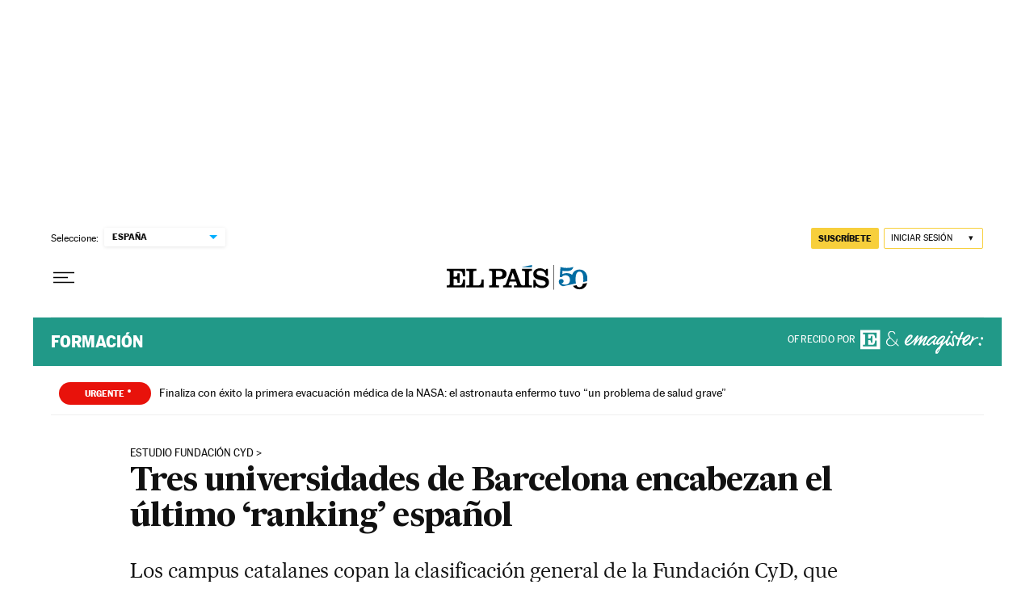

--- FILE ---
content_type: application/javascript; charset=utf-8
request_url: https://fundingchoicesmessages.google.com/f/AGSKWxU8ylWjtiuB4GyhC3njARGRAbgTdAJRJMKli1Ho_R_2tTyJfIlfvK4zCcTbbNMIqtQO8y51WiG9sizE1tXJgTSAUwTlS4z7745kNz9YA9RMvakpj415nrJciM8tizycGW9ODMtyjrDoJ_gLnLA6qF8Iougvoz-_sq2opJAofemPy-fBkeUQibMdaxmO/_/eshopoffer./generateAds./inlinetextads?/advertisementrotation./pilot_ad.
body_size: -1292
content:
window['43293364-f033-4089-abbb-de9f8b7ff4f8'] = true;

--- FILE ---
content_type: image/svg+xml
request_url: https://static.elpais.com/dist/resources/images/sections/formacion/ep_emagister_black.svg
body_size: 7871
content:
<svg width="117" height="23" viewBox="0 0 117 23" fill="none" xmlns="http://www.w3.org/2000/svg">
<path fill-rule="evenodd" clip-rule="evenodd" d="M86.4828 3.25862C86.9483 3.25862 87.4138 2.74138 87.7759 2.27586C87.8793 2.17241 87.8793 2.01724 87.8793 1.91379C87.8793 1.7069 87.8276 1.5 87.6207 1.24138C87.4655 1.08621 87.1035 0.982758 86.7931 0.982758C86.3793 0.982758 86.0173 1.08621 85.8104 1.2931C85.6035 1.5 85.5518 1.86207 85.5518 2.12069C85.5518 2.32759 85.6035 2.58621 85.7069 2.7931C85.8104 3 86.1207 3.25862 86.4828 3.25862ZM114.414 12.7759C114.301 12.7116 114.199 12.6324 114.097 12.5537C113.871 12.379 113.649 12.2069 113.328 12.2069C112.914 12.2069 112.655 12.7241 112.552 13.0862C112.522 13.2071 112.496 13.3059 112.474 13.3878L112.474 13.388L112.474 13.3885L112.474 13.3886L112.474 13.3889C112.422 13.5866 112.397 13.6855 112.397 13.7586C112.397 13.9282 112.508 14.0311 112.657 14.1694C112.736 14.2419 112.825 14.3242 112.914 14.431L112.935 14.46L112.956 14.4878C113.091 14.6741 113.215 14.8448 113.638 14.8448C113.919 14.8448 114.115 14.7599 114.419 14.6286L114.517 14.5862C114.672 14.4828 114.724 13.9138 114.724 13.8621C114.724 13.4483 114.569 12.8793 114.414 12.7759ZM115.5 6.56896C115.707 6.56896 115.862 6.62069 116.276 6.93103C116.483 7.08621 116.741 7.34483 116.69 7.55172C116.69 7.65517 116.638 8.12069 116.586 8.27586C116.379 9 115.966 9.2069 115.862 9.2069C115.707 9.2069 115.397 9.10345 115.241 9.05172C114.776 8.94827 114.414 8.68965 114.414 8.27586C114.414 7.70331 114.583 7.4406 114.713 7.2383C114.759 7.16647 114.801 7.10225 114.828 7.03448C115.035 6.56896 115.086 6.56896 115.5 6.56896ZM112.345 7.13793C111.983 6.72414 111.414 6.56896 110.897 6.56896C110.845 6.56896 110.69 6.56896 110.638 6.62069C109.914 6.87931 108.931 7.39655 107.845 8.22414C107.741 8.32759 107.638 8.37931 107.586 8.37931H107.535C107.483 8.37931 107.483 8.37931 107.483 8.32759C107.483 8.27586 107.483 8.22414 107.586 8.01724C107.69 7.75862 107.741 7.5 107.69 7.18965C107.69 6.87931 107.586 6.56896 107.379 6.2069C107.328 6.10345 107.017 6 106.707 6C106.241 6 105.931 6.25862 105.931 6.41379C105.931 6.49138 105.983 6.56896 106.035 6.64655C106.086 6.72414 106.138 6.80172 106.138 6.87931C106.138 6.93103 106.138 7.03448 106.086 7.18965C105.931 7.91379 105.776 8.58621 105.517 9.2069C105.259 9.93103 104.897 10.3966 104.638 10.6552C103.5 11.7414 102.776 12.4138 101.379 13.1379C100.448 13.6034 100.19 13.7069 99.8276 13.7069H99.6207C99.4655 13.7069 99.3104 13.7069 99.1552 13.5517C98.8067 13.0725 98.8251 12.7033 98.8396 12.4134C98.8423 12.3591 98.8449 12.3076 98.8449 12.2586C98.8449 12.2252 98.9096 12.1703 98.9833 12.1076L98.9833 12.1076L98.9833 12.1076L98.9834 12.1075L98.9836 12.1074C99.0239 12.0731 99.0669 12.0365 99.1035 12C100.81 11.069 102.103 9.93103 103.5 8.37931C103.535 8.33698 103.57 8.29657 103.603 8.2573L103.603 8.25686L103.603 8.25671C103.814 8.00835 103.987 7.80534 104.121 7.44828C104.379 6.98276 104.586 6.51724 104.586 6.05172C104.586 5.27586 104.172 4.91379 103.966 4.81034C103.552 4.65517 103.293 4.60345 102.724 4.60345C102.052 4.60345 101.535 4.81034 101.121 5.12069C101.095 5.12069 101.082 5.13362 101.069 5.14655C101.056 5.15948 101.043 5.17241 101.017 5.17241C101.017 5.17241 100.966 5.17241 100.966 5.22414C100.399 5.60207 99.7742 6.0567 99.3492 6.3662C99.0761 6.56499 98.8853 6.70391 98.8449 6.72414C98.1724 7.13793 97.0345 7.55172 96.1552 7.7069C95.9483 7.75862 95.6897 7.75862 95.638 7.75862C95.5862 7.75862 95.5345 7.75862 95.5345 7.7069C95.5345 7.65517 95.7931 6.87931 96 6.46552C96.192 6.04961 96.4186 5.6337 96.6477 5.21321C97.1593 4.27403 97.6835 3.31197 97.8621 2.27586V2.06896C97.8621 2.03448 97.8161 2 97.7701 1.96552C97.7472 1.94827 97.7242 1.93103 97.7069 1.91379C97.4483 1.81034 97.138 1.75862 96.9311 1.75862C96.8381 1.75862 96.7764 1.77952 96.7085 1.80253C96.6254 1.83072 96.533 1.86207 96.3621 1.86207C96.2587 1.86207 96.2587 1.86207 96.1552 2.12069C95.4828 3.56896 94.9138 5.06896 94.4483 6.31034C94.2931 6.72414 94.1897 7.03448 94.138 7.24138C94.0862 7.39655 93.9828 7.5 93.7759 7.5C93.4138 7.5 92.7931 7.34483 92.4311 7.03448C92.313 6.91638 92.1649 6.64848 92.0097 6.36758L92.0097 6.36753L92.0096 6.36747L92.0096 6.36741L92.0096 6.36736L92.0095 6.3673L92.0094 6.36708C91.9608 6.27907 91.9114 6.18979 91.8621 6.10345C91.8104 5.94829 91.7069 5.79312 91.6035 5.63796L91.6035 5.63793L91.5518 5.58621C91.138 5.17241 90.6724 4.91379 89.638 4.91379C89.2759 4.91379 88.4483 5.27586 87.8276 6.15517C87.3621 6.87931 87.1035 8.01724 87.1035 8.53448C87.1035 8.94828 87.4655 11.8966 87.7242 13.1897C87.8276 13.6552 87.8276 13.7069 87.8276 13.8103C87.8276 13.9138 87.7242 13.9655 87.6207 13.9655C87.5173 13.9655 87.4138 13.9138 87.2069 13.7586C86.837 13.4223 86.5983 13.0205 86.3628 12.6241L86.3628 12.624C86.2361 12.4107 86.1103 12.199 85.9655 12C85.8377 11.8082 85.8086 11.7744 85.7684 11.7278C85.7436 11.699 85.7145 11.6652 85.6552 11.5862C85.5518 11.4828 85.3449 11.3276 85.138 11.3276C85.0345 11.3276 84.8793 11.3793 84.7759 11.5345V11.5862L84.6724 11.6897C84.5206 11.8829 84.3652 12.1018 84.2109 12.3191C83.787 12.9161 83.3724 13.5 83.069 13.5C82.7069 13.5 82.7069 13.0345 82.7069 12.8793C82.7069 12.569 82.8621 11.8448 83.1724 10.9655C83.4311 10.2414 84 8.89655 84.3621 8.17241C84.5366 7.80404 84.762 7.50834 84.9755 7.2281L84.9756 7.22808L84.9756 7.22805C85.3318 6.76069 85.6552 6.33635 85.6552 5.68965C85.6552 5.53448 85.6035 5.43103 85.5 5.37931C85.3449 5.27586 85.0862 5.22414 84.8793 5.22414C84.5173 5.22414 84.0518 5.32759 83.8966 5.74138C83.7915 5.95163 83.6949 6.16188 83.5999 6.36865L83.5998 6.36886L83.5998 6.36891L83.5998 6.36897L83.5997 6.36902L83.5997 6.36908C83.4611 6.67085 83.3259 6.96522 83.1724 7.24138C83.1474 7.28647 83.1175 7.34224 83.0826 7.40732L83.0826 7.40735C82.7572 8.01418 81.9977 9.43061 80.6897 10.5517C80.2228 10.9486 79.8402 11.3138 79.4658 11.6712L79.4658 11.6713C79.0106 12.1058 78.5676 12.5287 78 12.9828C77.9483 12.9828 77.8966 12.9828 77.8966 12.8793C77.8966 12.6724 78.4138 11.2759 80.4828 7.60345C80.638 7.34483 80.638 7.13793 80.638 6.82759C80.638 6.56896 80.5862 6.36207 80.4311 6.15517C80.0173 5.58621 79.2414 5.32759 78.3621 5.32759C78.2587 5.32759 76.6552 5.48276 74.5345 7.81034C73.8104 8.58621 72.8276 9.87931 72.569 10.3448C72.2069 11.069 71.9483 11.6379 71.8966 11.7931C71.6897 12.2069 71.3276 12.6724 71.0173 12.6724C70.8621 12.6724 70.7587 12.569 70.6552 12.3621C69.9931 11.0851 71.8824 8.68379 72.883 7.41197C72.9767 7.29286 73.0627 7.18365 73.138 7.08621C73.1897 7.03448 73.2414 6.93103 73.2414 6.87931C73.2414 6.85733 73.2414 6.84469 73.2374 6.83345C73.2321 6.81824 73.2194 6.8056 73.1897 6.77586C73.0345 6.51724 72.7242 6.51724 72.6207 6.51724C72.4138 6.51724 72.2069 6.36207 72.1552 6.15517C72.1035 6.05172 71.9483 5.84483 71.8449 5.74138C71.4828 5.37931 71.069 5.17241 70.6035 5.17241C70.4483 5.17241 70.2931 5.17241 70.138 5.22414C68.9483 5.53448 67.9138 6.05172 66.9311 6.77586C66.3104 7.18965 65.2242 8.01724 64.0345 9.72414C63.3621 10.7069 63.1035 11.3793 62.9483 11.7931C62.8449 12.3621 61.7069 13.2414 61.1897 13.2414C61.0862 13.2414 61.0345 13.2414 60.9828 13.1897C60.7242 12.9828 60.8793 12.4138 61.0862 11.8448C61.3383 11.2007 61.8026 10.405 62.274 9.59717C62.6732 8.91299 63.0775 8.22015 63.3621 7.60345C63.6926 7.05266 63.7102 6.89288 63.7297 6.71699C63.7376 6.64512 63.7459 6.57055 63.7759 6.46552C63.8276 6.25862 63.8276 6.10345 63.7242 5.94828C63.6724 5.84483 63.3104 5.74138 63.1035 5.68965C63.0619 5.6758 63.024 5.66194 62.9889 5.64907C62.8929 5.61392 62.8171 5.58621 62.7414 5.58621H62.5862C62.4828 5.58621 62.2759 5.68965 62.2242 5.74138C61.0345 6.62069 59.6897 7.91379 58.138 9.82759C58.0862 9.93103 58.0345 9.93103 57.9828 9.93103C57.9311 9.93103 57.9311 9.77586 57.9828 9.62069C58.0862 9.33639 58.2025 9.01336 58.3188 8.6903L58.319 8.6898L58.319 8.68963C58.4354 8.36636 58.5518 8.0431 58.6552 7.75862C58.6933 7.6444 58.8154 7.41809 58.8979 7.26532L58.8979 7.26528L58.8979 7.26526L58.8979 7.26523L58.898 7.26516C58.9275 7.21046 58.9519 7.16521 58.9656 7.13793C59.2759 6.72414 59.4311 6.2069 59.4311 5.68965C59.4311 5.48276 59.1724 5.27586 58.8621 5.17241C58.7587 5.12069 58.6552 5.12069 58.5518 5.12069C58.3966 5.12069 58.1897 5.17241 58.0345 5.32759C56.6897 6.51724 55.0345 8.27586 53.7414 9.87931C53.6897 9.98276 53.5862 10.0345 53.5862 10.0345C53.5345 10.0345 53.5345 9.93103 53.638 9.77586C53.8406 9.24395 54.1673 8.46397 54.4783 7.7214L54.4783 7.72138C54.8024 6.94756 55.1094 6.21435 55.2414 5.84483C55.3449 5.58621 55.1897 5.37931 54.9828 5.22414C54.8276 5.12069 54.6724 5.12069 54.5173 5.12069C54.4656 5.12069 54.4009 5.09483 54.3362 5.06896C54.2716 5.0431 54.2069 5.01724 54.1552 5.01724H54.0518C53.9331 5.04691 53.8825 5.12761 53.8121 5.23985C53.7598 5.3233 53.6965 5.42419 53.5862 5.53448C53.3118 5.86033 52.9777 6.28994 52.5967 6.77997L52.5966 6.78L52.5966 6.78C50.679 9.24586 47.5718 13.2414 44.8966 13.2414H44.6897C44.5345 13.2414 44.3793 13.2414 44.2242 13.1379C44.0173 13.0345 43.8104 12.8793 43.8104 12.569C43.8104 12.5172 43.8104 12.4655 43.9138 12.4138C45.6207 11.4828 47.1724 9.77586 48.569 8.22414C48.6045 8.18159 48.6389 8.14099 48.6724 8.10153L48.6725 8.10153C48.8834 7.85317 49.0558 7.65017 49.1897 7.2931C49.4483 6.82759 49.6552 6.36207 49.6552 5.89655C49.6552 5.12069 49.2414 4.75862 49.0345 4.65517C48.6207 4.5 48.3621 4.44827 47.7931 4.44827C46.8104 4.44827 45.9828 4.96552 45.6207 5.32759C44.069 6.93103 42.7242 8.63793 42.1552 10.6552C42.0518 10.9138 42.0518 11.1207 42.0518 11.3276C42.0518 11.6897 42.1552 12.4655 42.3104 12.8276C42.5173 13.5 43.2414 14.6897 44.8449 14.6897C47.1724 14.6897 50.2242 11.6897 51.7242 9.67241C51.8276 9.51724 51.9311 9.46552 52.0345 9.46552C52.0862 9.46552 52.138 9.51724 52.0862 9.67241C51.9051 10.1435 51.7048 10.6019 51.5034 11.0631L51.5034 11.0631L51.5033 11.0632L51.5033 11.0632L51.5033 11.0632L51.5033 11.0632L51.5033 11.0632L51.5033 11.0633C51.1296 11.9187 50.7516 12.7841 50.4828 13.7586C50.3276 14.2241 50.7931 14.6379 51.2069 14.6379C51.4138 14.6379 51.6207 14.5345 51.7759 14.3276C52.7587 12.569 55.9138 8.84483 56.8966 8.22414C56.9483 8.22414 56.9483 8.32759 56.8966 8.43103C56.5862 9.2069 56.2759 10.0345 56.0173 10.8103C55.9397 11.0431 55.8621 11.2629 55.7845 11.4828C55.7069 11.7026 55.6293 11.9224 55.5518 12.1552C55.4947 12.3264 55.3957 12.5605 55.2907 12.8088L55.2906 12.8088L55.2906 12.8088L55.2906 12.8088C55.1101 13.2356 54.912 13.7039 54.8793 13.9655C54.8793 14.1034 54.9713 14.1954 55.0326 14.2567C55.0633 14.2874 55.0862 14.3103 55.0862 14.3276C55.2414 14.4828 55.4483 14.5345 55.6035 14.5345C55.7069 14.5345 55.8104 14.5345 55.8621 14.4828C55.8844 14.4716 55.9138 14.4581 55.9474 14.4427C56.0697 14.3865 56.2464 14.3053 56.3276 14.2241C57.7242 12.2069 59.5862 9.93103 61.138 8.43103C61.1897 8.37931 61.1897 8.37931 61.2414 8.37931C61.2931 8.37931 61.0863 8.79306 61.0345 8.89654L61.0345 8.89655C60.874 9.20157 60.7035 9.5066 60.5338 9.81007L60.5337 9.81028L60.5337 9.81035L60.5336 9.81041L60.5336 9.81048C60.1567 10.4846 59.7842 11.1512 59.5345 11.7931C59.2759 12.4655 59.1724 13.0862 59.1207 13.6552C59.069 14.1724 59.6897 14.7414 60.2587 14.7414C60.8247 14.7414 61.2012 14.4569 61.6598 14.1103L61.6598 14.1103L61.66 14.1101L61.6601 14.1101L61.6602 14.11L61.6602 14.11C61.7881 14.0133 61.9224 13.9118 62.069 13.8103C62.0945 13.7912 62.1207 13.7714 62.1474 13.7512C62.3372 13.6074 62.5473 13.4483 62.638 13.4483H62.6897C62.7931 13.4483 62.8449 13.4483 62.8966 13.6034C62.917 13.6443 62.9374 13.6912 62.9595 13.7418L62.9595 13.7418C63.049 13.9473 63.1648 14.2133 63.4138 14.3793H63.4656C63.7759 14.5862 63.9828 14.6379 64.1897 14.6897C64.2673 14.6897 64.3319 14.7026 64.3966 14.7155C64.4612 14.7284 64.5259 14.7414 64.6035 14.7414H64.8104C65.5345 14.5345 66.1552 14.2241 67.1897 13.2414L68.2759 12.2586C68.4828 12.0517 68.6897 11.8966 68.7414 11.8966C68.8449 11.8966 68.8449 11.8966 68.8449 12C68.8449 12.0517 68.8449 14.1207 70.0862 14.1207H70.1897C70.632 14.0912 70.9567 13.7423 71.2307 13.4478C71.4374 13.2257 71.6152 13.0345 71.7931 13.0345C71.9483 13.0345 72.1035 13.1897 72.3104 13.5C72.4138 13.7586 72.8276 13.9138 73.3449 13.9138H73.3966C73.4483 13.9138 73.6035 13.9138 73.7587 13.8621C74.6946 13.8621 75.5368 13.0176 76.3744 12.1775L76.5 12.0517C76.6035 12.0517 76.6035 12.0517 76.6035 12.1034C76.183 13.0286 76.0056 13.5891 75.8654 14.0319C75.7469 14.4061 75.6551 14.6964 75.4655 15.0517C75.3393 15.2833 74.9303 15.6519 74.4234 16.1087C73.6847 16.7745 72.738 17.6277 72.1552 18.5172C71.2505 19.8982 71.2663 20.8846 71.2745 21.3957L71.2745 21.396C71.2752 21.4399 71.2759 21.4804 71.2759 21.5172C71.2759 21.6724 71.2759 21.8276 71.3276 21.931C71.4311 22.2931 72 22.5 72.3621 22.5C73.138 22.5 73.4483 22.5 73.8621 21.7241C73.8878 21.6791 73.9312 21.6052 73.9888 21.5071C74.394 20.8167 75.5039 18.9256 76.138 17.431C77.069 15.3103 77.8966 14.3276 80.7931 12.1034C80.8449 12.0517 80.9483 12 81 12C81.0518 12 81.1035 12.0517 81.1035 12.1552C81.1035 12.2328 81.0906 12.3103 81.0776 12.3879C81.0647 12.4655 81.0518 12.5431 81.0518 12.6207C81.0518 12.8793 81.0518 13.1897 81.1552 13.4483C81.3621 14.1724 82.0862 15 82.6552 15C83.5862 15 84.5173 14.069 84.7759 13.6034C84.7759 13.6034 84.8276 13.5 84.9311 13.5C84.9828 13.5 85.0345 13.5517 85.0862 13.6552C85.6552 14.3276 86.3793 14.8966 87.2587 15.2586C87.3621 15.3103 87.569 15.3621 87.7759 15.3621C88.3449 15.3621 88.7069 15 89.069 14.6379C89.1724 14.5345 89.2242 14.431 89.2242 14.2759C89.256 13.2904 89.0728 12.383 88.8909 11.4818C88.7769 10.9167 88.6633 10.3539 88.6035 9.77586C88.5518 9.51724 88.4483 8.63793 88.4483 8.53448C88.4483 8.27586 88.4483 8.17241 88.5 8.01724C88.6552 7.08621 89.4311 6 89.7414 6C89.8966 6 90.1035 6.15517 90.2069 6.25862C90.3104 6.41379 90.3621 6.62069 90.3621 6.77586C90.3621 7.03448 90.3621 7.39655 90.3104 7.55172C90.3104 7.57758 90.2975 7.62931 90.2845 7.68103C90.2716 7.73276 90.2587 7.78448 90.2587 7.81034C90.3948 8.55895 91.2696 8.63599 92.0437 8.70416C92.4463 8.73962 92.8217 8.77267 93.0518 8.89655C93.1552 8.94827 93.1552 9 93.1552 9C93.1552 9.02586 93.1423 9.05172 93.1293 9.07759C93.1164 9.10345 93.1035 9.12931 93.1035 9.15517C92.6657 10.2131 92.3309 11.3739 92.0082 12.4924L92.0082 12.4925L92.0082 12.4926L92.0082 12.4926C91.8734 12.96 91.7407 13.42 91.6035 13.8621C91.5518 14.0172 91.5 14.2759 91.5 14.431C91.5 14.5862 91.5518 14.7931 91.7069 14.8966C91.8621 15 92.1724 15.1034 92.4311 15.1034C92.5345 15.1034 92.638 15.1034 92.7414 15.0517C93 14.8966 93.2069 14.3793 93.2587 14.2241C93.3183 13.6578 93.584 12.8681 93.8183 12.1718C93.9906 11.66 94.1459 11.1987 94.1897 10.9138C94.2155 10.8103 94.2543 10.7069 94.2931 10.6034C94.3319 10.5 94.3707 10.3966 94.3966 10.2931C94.4239 10.2111 94.4477 10.1254 94.4716 10.039C94.5382 9.79858 94.6064 9.55233 94.7587 9.36207C94.8621 9.2069 94.9655 9.10345 95.1207 9.05172C95.2678 9.00271 95.4728 8.9537 95.747 8.88819C96.0515 8.81542 96.4411 8.7223 96.9311 8.58621C96.9525 8.58621 96.9917 8.57733 97.0376 8.56693C97.1025 8.55223 97.1808 8.53448 97.2414 8.53448H97.3966C97.4483 8.58621 97.5518 8.7931 97.4483 9C97.2931 9.36207 97.1897 9.72414 97.0862 10.0862C96.9828 10.3448 96.8793 11.3276 96.8793 11.4828C96.8793 11.8448 96.8793 12.4655 97.0345 12.8793C97.2414 13.5517 97.6552 14.0172 98.0173 14.2241C98.638 14.5862 99.3621 14.7931 99.569 14.8448H100.086C100.345 14.8448 100.552 14.7931 100.759 14.6897C101.845 14.1724 102.259 13.9138 102.828 13.4483C102.879 13.3966 103.241 13.0862 103.345 13.0862C103.374 13.1153 103.354 13.1606 103.331 13.2131C103.313 13.2541 103.293 13.2995 103.293 13.3448C103.241 13.4483 103.241 13.5 103.241 13.6034C103.241 13.8621 103.448 14.1724 103.603 14.3276C103.638 14.3624 103.67 14.4024 103.704 14.4435C103.818 14.5858 103.943 14.7414 104.224 14.7414C104.328 14.7414 104.483 14.6897 104.586 14.5862C104.741 14.4828 104.948 14.1724 105.052 13.8103C105.724 10.8103 107.948 9 110.172 8.01724C110.25 7.99138 110.302 7.96552 110.341 7.94612C110.379 7.92672 110.405 7.91379 110.431 7.91379H110.483C110.606 7.91379 110.753 7.96091 110.907 8.01018C111.075 8.06415 111.252 8.12069 111.414 8.12069C111.569 8.12069 112.138 7.81034 112.086 7.24138C112.448 7.39655 112.448 7.24138 112.345 7.13793ZM102.207 6.18103C102.155 6.20689 102.103 6.23276 102 6.31034C100.707 7.44827 99.569 8.53448 99.1035 10.2931C99.1035 10.3966 99.1552 10.3966 99.1552 10.3966C99.2069 10.3966 99.2587 10.3966 99.3104 10.3448C100.5 9.46552 101.172 8.94827 102.103 7.86207C102.362 7.5 102.931 6.51724 102.931 6.15517C102.931 6 102.931 5.89655 102.828 5.89655C102.672 5.89655 102.517 5.94827 102.414 6.05172C102.31 6.12931 102.259 6.15517 102.207 6.18103ZM47.2242 6.31034C47.3276 6.23276 47.3793 6.2069 47.4311 6.18103C47.4828 6.15517 47.5345 6.12931 47.638 6.05172C47.7414 5.94827 47.8966 5.89655 48.0518 5.89655C48.1552 5.89655 48.1552 6 48.1552 6.15517C48.1552 6.43267 48.0337 6.64941 47.907 6.87523C47.8684 6.94405 47.8294 7.01372 47.7931 7.08621C47.6741 7.27671 47.6208 7.39047 47.5727 7.4931C47.5164 7.6134 47.4672 7.71841 47.3276 7.91379C46.3966 9 45.4138 10.0345 44.2242 10.9655C44.1724 11.0172 44.1207 11.0172 44.069 11.0172C44.069 11.0172 44.0173 11.0172 44.0173 10.9138C44.4828 9.10345 45.9311 7.44827 47.2242 6.31034ZM64.7587 13.4483C64.9138 13.4483 65.7931 13.0862 66.5173 12.4655C68.4828 10.8103 69.8793 9.46552 70.8104 8.17241C70.8749 8.08639 70.9394 7.95567 71.0076 7.81742C71.1035 7.62314 71.2067 7.41398 71.3276 7.2931C71.3793 7.24138 71.4311 7.08621 71.4311 6.98276C71.4311 6.82759 71.3276 6.56896 70.9655 6.56896C70.9138 6.56896 70.6035 6.62069 70.3449 6.77586C68.4311 7.75862 66.9311 8.84483 65.7931 10.1897C64.9655 11.2241 64.2931 12.3621 64.2931 12.931C64.2931 13.1379 64.3966 13.4483 64.7587 13.4483ZM74.668 18.5443L74.6675 18.545L74.6674 18.5453C74.198 19.3857 73.5805 20.4914 73.4483 20.6897C73.4224 20.7155 73.3966 20.7446 73.3707 20.7737C73.2931 20.861 73.2156 20.9483 73.138 20.9483H73.0862C73.0345 20.9483 72.9311 20.7931 72.9828 20.431C73.0862 19.7069 74.5345 17.9483 75.1035 17.5862C75.2069 17.5345 75.2587 17.4828 75.2587 17.4828C75.273 17.4684 75.2794 17.462 75.28 17.4625C75.2805 17.4629 75.2773 17.4677 75.2716 17.4763C75.2587 17.4957 75.2328 17.5345 75.2069 17.5862C75.1509 17.6796 74.9331 18.0695 74.668 18.5443ZM73.9656 12.3621C74.069 12.3621 74.2242 12.3621 74.3793 12.2586C76.1897 11.1207 78.1552 9 79.3966 7.24138C79.4319 7.17076 79.4431 7.14835 79.4467 7.12478C79.4483 7.11383 79.4483 7.10262 79.4483 7.08621C79.4483 7.08621 79.3966 7.03448 79.3966 6.98276C79.3966 6.93103 79.3966 6.87931 79.1897 6.77586C79.0862 6.72414 78.9311 6.72414 78.8276 6.72414C78.4655 6.72414 78.1552 6.93103 77.8966 7.13793C77.7176 7.29134 77.5765 7.36892 77.4484 7.43938C77.3173 7.51147 77.1998 7.57612 77.069 7.7069C75.9828 8.68965 74.3793 10.5 73.9656 11.4828C73.8104 11.7414 73.7069 12.1034 73.7069 12.2069C73.7069 12.2586 73.8621 12.3621 73.9656 12.3621Z" fill="black"/>
<path fill-rule="evenodd" clip-rule="evenodd" d="M31.2929 1.24138C30.9308 1.08621 30.4653 1.03448 30.0515 1.03448C29.7732 1.03448 29.5197 1.05923 29.2606 1.08452C28.9901 1.11093 28.7135 1.13793 28.3964 1.13793C27.9826 1.29311 27.6205 1.5 27.3102 1.81035C26.9998 2.12069 26.7412 2.43104 26.586 2.84483C26.4308 3.25862 26.3274 3.67242 26.3274 4.13793C26.3274 4.7069 26.4826 5.22414 26.6895 5.74138C26.8964 6.25862 27.2584 6.77586 27.724 7.29311C27.2584 7.44828 26.8446 7.7069 26.4308 7.96552C26.0171 8.27586 25.655 8.58621 25.3964 8.94828C25.1377 9.31035 24.8791 9.72414 24.724 10.1379C24.5688 10.5517 24.4653 11.0172 24.4653 11.4828C24.4653 12.0517 24.6205 12.569 24.8274 13.0345C25.086 13.5 25.3964 13.9138 25.7584 14.2241C26.1205 14.5345 26.586 14.7931 27.0515 14.9483C27.5171 15.1035 28.0343 15.2069 28.4998 15.2069C29.0171 15.2069 29.5343 15.1552 29.9998 15.0517C30.5171 14.9483 30.9308 14.7931 31.3446 14.5862C31.7584 14.3793 32.1205 14.1724 32.4826 13.8621C32.8446 13.6035 33.155 13.2931 33.4653 12.931L35.4826 14.8966L35.4826 14.8966C35.586 14.9483 35.6895 15 35.7412 15.0517C35.8446 15.1035 35.9481 15.1035 36.0515 15.1035H36.9308L33.9826 12.2586C34.3964 11.6897 34.7067 11.069 34.9136 10.3966C35.1205 9.72414 35.2757 9.10345 35.2757 8.48276H34.7584C34.7067 8.48276 34.655 8.48276 34.6033 8.53448C34.5515 8.58621 34.4998 8.63793 34.4998 8.74138C34.4541 9.1984 34.3276 9.61504 34.1918 10.0627C34.1739 10.1216 34.1558 10.1812 34.1377 10.2414C33.9308 10.7586 33.724 11.2759 33.4136 11.7414L29.0171 7.39655C28.4481 6.82759 27.9826 6.31035 27.724 5.79311C27.4653 5.27586 27.3102 4.75862 27.3102 4.24138C27.3102 3.87931 27.4136 3.56897 27.5171 3.25862C27.6205 2.94828 27.8274 2.68966 28.0343 2.48276C28.2412 2.27586 28.5515 2.06897 28.8619 1.96552C29.1722 1.81035 29.5343 1.75862 29.9481 1.75862C30.3102 1.75862 30.6205 1.81035 30.9308 1.96552C31.2412 2.12069 31.4481 2.27586 31.655 2.48276C31.8619 2.68966 32.0171 2.89655 32.1205 3.10345C32.2543 3.28191 32.3112 3.46037 32.3575 3.60563C32.3649 3.62878 32.372 3.65109 32.3791 3.67242C32.3791 3.72414 32.4308 3.77586 32.4826 3.82759C32.5343 3.87931 32.586 3.87931 32.6377 3.87931C32.7412 3.87931 32.8446 3.87931 32.9998 3.82759C33.0515 3.82759 33.0903 3.81466 33.1291 3.80173C33.1679 3.7888 33.2067 3.77586 33.2584 3.77586C33.2584 3.4138 33.155 3.10345 32.9998 2.74138C32.8446 2.43104 32.6377 2.12069 32.3274 1.86207C32.0171 1.60345 31.7067 1.39655 31.2929 1.24138ZM25.8619 12.7759C25.655 12.4138 25.5515 12 25.5515 11.4828C25.5515 11.1207 25.6033 10.7586 25.8102 10.3448C25.8356 10.294 25.861 10.2418 25.8868 10.1887C26.0189 9.91734 26.1628 9.62162 26.3791 9.36207C26.586 9.05173 26.8964 8.79311 27.2584 8.53448C27.6205 8.27587 28.0343 8.06897 28.4481 7.86208L28.4481 7.86207L28.5515 7.96552L33.0515 12.4138C32.7929 12.7241 32.5343 12.9828 32.224 13.2414C31.9136 13.5 31.6033 13.7586 31.2412 13.9138C30.8791 14.069 30.5171 14.2241 30.1033 14.3276C29.6895 14.431 29.2757 14.4828 28.8102 14.4828C28.3964 14.4828 28.0343 14.3793 27.6722 14.2759C27.3102 14.1724 26.9481 13.9655 26.6377 13.7069C26.3274 13.4483 26.0688 13.1379 25.8619 12.7759Z" fill="black"/>
<path fill-rule="evenodd" clip-rule="evenodd" d="M0 18.2069V0H18.7241V18.2069H0ZM14.0172 7.65517H15.4655V2.48276H2.53448V3.98276H3.41379C4.39655 3.98276 4.65517 4.24138 4.65517 5.06897V12.6724C4.65517 13.8103 4.2931 14.0172 3.62069 14.0172H2.53448V15.4655H15.4655V9.98276H14.0172C13.8103 12.8793 13.1379 14.0172 11.3276 14.0172H7.39655V9.46552H8.43103C9.62069 9.46552 10.1379 10.0345 10.1379 11.6379V12.1034H11.5862V5.58621H10.1379V5.84483C10.1379 7.44828 9.62069 8.01724 8.43103 8.01724H7.39655V3.93103H10.8621C13.5 3.93103 13.7069 5.01724 14.0172 7.65517Z" fill="black"/>
</svg>


--- FILE ---
content_type: application/javascript; charset=utf-8
request_url: https://fundingchoicesmessages.google.com/f/AGSKWxUeVZByeRFtGQ88ergvulwTQIy3OflExYkVTehDYSheIKU6BrGlzmYdW0cVeDPq5xye6q0ENVhv92eigB_j1fCc0m67C6MLpTXX0EtJ8hG9-0p_z2Chcd2LeZ4rxN7m0X9-u6w=?fccs=W251bGwsbnVsbCxudWxsLG51bGwsbnVsbCxudWxsLFsxNzY4NDgwMzA0LDUyODAwMDAwMF0sbnVsbCxudWxsLG51bGwsW251bGwsWzcsNl0sbnVsbCxudWxsLG51bGwsbnVsbCxudWxsLG51bGwsbnVsbCxudWxsLG51bGwsMV0sImh0dHBzOi8vZWxwYWlzLmNvbS9wb2xpdGljYS8yMDE2LzA1LzA5L2FjdHVhbGlkYWQvMTQ2Mjc4OTgwOF83MjI0MDkuaHRtbCIsbnVsbCxbWzgsIk05bGt6VWFaRHNnIl0sWzksImVuLVVTIl0sWzE2LCJbMSwxLDFdIl0sWzE5LCIyIl0sWzE3LCJbMF0iXSxbMjQsIiJdLFsyOSwiZmFsc2UiXV1d
body_size: 100
content:
if (typeof __googlefc.fcKernelManager.run === 'function') {"use strict";this.default_ContributorServingResponseClientJs=this.default_ContributorServingResponseClientJs||{};(function(_){var window=this;
try{
var np=function(a){this.A=_.t(a)};_.u(np,_.J);var op=function(a){this.A=_.t(a)};_.u(op,_.J);op.prototype.getWhitelistStatus=function(){return _.F(this,2)};var pp=function(a){this.A=_.t(a)};_.u(pp,_.J);var qp=_.Zc(pp),rp=function(a,b,c){this.B=a;this.j=_.A(b,np,1);this.l=_.A(b,_.Nk,3);this.F=_.A(b,op,4);a=this.B.location.hostname;this.D=_.Dg(this.j,2)&&_.O(this.j,2)!==""?_.O(this.j,2):a;a=new _.Og(_.Ok(this.l));this.C=new _.bh(_.q.document,this.D,a);this.console=null;this.o=new _.jp(this.B,c,a)};
rp.prototype.run=function(){if(_.O(this.j,3)){var a=this.C,b=_.O(this.j,3),c=_.dh(a),d=new _.Ug;b=_.fg(d,1,b);c=_.C(c,1,b);_.hh(a,c)}else _.eh(this.C,"FCNEC");_.lp(this.o,_.A(this.l,_.Ae,1),this.l.getDefaultConsentRevocationText(),this.l.getDefaultConsentRevocationCloseText(),this.l.getDefaultConsentRevocationAttestationText(),this.D);_.mp(this.o,_.F(this.F,1),this.F.getWhitelistStatus());var e;a=(e=this.B.googlefc)==null?void 0:e.__executeManualDeployment;a!==void 0&&typeof a==="function"&&_.Qo(this.o.G,
"manualDeploymentApi")};var sp=function(){};sp.prototype.run=function(a,b,c){var d;return _.v(function(e){d=qp(b);(new rp(a,d,c)).run();return e.return({})})};_.Rk(7,new sp);
}catch(e){_._DumpException(e)}
}).call(this,this.default_ContributorServingResponseClientJs);
// Google Inc.

//# sourceURL=/_/mss/boq-content-ads-contributor/_/js/k=boq-content-ads-contributor.ContributorServingResponseClientJs.en_US.M9lkzUaZDsg.es5.O/d=1/exm=ad_blocking_detection_executable,kernel_loader,loader_js_executable/ed=1/rs=AJlcJMzanTQvnnVdXXtZinnKRQ21NfsPog/m=cookie_refresh_executable
__googlefc.fcKernelManager.run('\x5b\x5b\x5b7,\x22\x5b\x5bnull,\\\x22elpais.com\\\x22,\\\x22AKsRol9WTyUtRtxs5X6n1fzZv5y5HPZDdyWCE7VUklc4NjQ4FzaoLmDSYtbrRvwTWnVMTStxhmFSaj1VF0a04IbA0E0_a7_xf38ZG12nnlS48I_kMnpUqMbcKcEF1SXcBaie-qlX7K02m2MYRqhZqcoRJt-XjxYq_Q\\\\u003d\\\\u003d\\\x22\x5d,null,\x5b\x5bnull,null,null,\\\x22https:\/\/fundingchoicesmessages.google.com\/f\/AGSKWxWtoJYdcZzewZD6rqpzdrCdOFTxxLmvFoTsG8d4VRX7NsthKGSwcUfggx8YJywfFJO_z6s7E1eksHx6EqRukfaGn6Xbyf-BI7yZTRzXmudvkwPZI_i_ZnRZp4pvaoBFCYrrP04\\\\u003d\\\x22\x5d,null,null,\x5bnull,null,null,\\\x22https:\/\/fundingchoicesmessages.google.com\/el\/AGSKWxX3PfMeoTb8aP3LqBkUPi4jgqYYHmXhiwEoxofAyE4bf9OAHHpTIJxEhgvnPdRiCSJr_TWkOoctvZMp0r6UxXs3147bAu-PzYwynWpxRc8ayPlDQRy2zzTazrYXUxB8iUJL7p8\\\\u003d\\\x22\x5d,null,\x5bnull,\x5b7,6\x5d,null,null,null,null,null,null,null,null,null,1\x5d\x5d,\x5b3,1\x5d\x5d\x22\x5d\x5d,\x5bnull,null,null,\x22https:\/\/fundingchoicesmessages.google.com\/f\/AGSKWxUheLQISrW7ZMVhw3g9VqLXo3fUFHOviyzBpDf6zuKoqmL98_FWFHM3MUgPgkAKqKZKpeB84ucNIe2m4ymE64kgFtSd8RDiR-d3u3ygizlPXFJ-4vfnKThPNQcu5n9gs07NEfM\\u003d\x22\x5d\x5d');}

--- FILE ---
content_type: image/svg+xml
request_url: https://static.elpais.com/dist/resources/images/logos/commercial/ep_emagister_white.svg
body_size: 3172
content:
<?xml version="1.0" encoding="utf-8"?>

<svg version="1.1" id="Capa_1" xmlns="http://www.w3.org/2000/svg" xmlns:xlink="http://www.w3.org/1999/xlink" x="0px" y="0px"
	 viewBox="-27.6 398.4 225.7 44.5" style="enable-background:new -27.6 398.4 225.7 44.5;" xml:space="preserve">
<style type="text/css">
	.st0{fill:#FFFFFF;}
</style>
<g>
	<g>
		<path class="st0" d="M139.6,405.5c0.9,0,1.8-1,2.5-1.9c0.2-0.2,0.2-0.5,0.2-0.7c0-0.4-0.1-0.8-0.5-1.3c-0.3-0.3-1-0.5-1.6-0.5
			c-0.8,0-1.5,0.2-1.9,0.6c-0.4,0.4-0.5,1.1-0.5,1.6c0,0.4,0.1,0.9,0.3,1.3C138.3,405,138.9,405.5,139.6,405.5z M193.6,423.9
			c-0.7-0.4-1.2-1.1-2.1-1.1c-0.8,0-1.3,1-1.5,1.7c-0.2,0.8-0.3,1.1-0.3,1.3c0,0.5,0.5,0.7,1,1.3c0.3,0.4,0.5,0.8,1.4,0.8
			c0.6,0,1-0.2,1.7-0.5c0.3-0.2,0.4-1.3,0.4-1.4C194.2,425.2,193.9,424.1,193.6,423.9z M197.2,412.6c-0.8-0.6-1.1-0.7-1.5-0.7
			c-0.8,0-0.9,0-1.3,0.9c-0.2,0.5-0.8,0.9-0.8,2.4c0,0.8,0.7,1.3,1.6,1.5c0.3,0.1,0.9,0.3,1.2,0.3c0.2,0,1-0.4,1.4-1.8
			c0.1-0.3,0.2-1.2,0.2-1.4C198.1,413.4,197.6,412.9,197.2,412.6z M189.6,413c-0.7-0.8-1.8-1.1-2.8-1.1c-0.1,0-0.4,0-0.5,0.1
			c-1.4,0.5-3.3,1.5-5.4,3.1c-0.2,0.2-0.4,0.3-0.5,0.3c0,0,0,0-0.1,0c-0.1,0-0.1,0-0.1-0.1c0-0.1,0-0.2,0.2-0.6
			c0.2-0.5,0.3-1,0.2-1.6c0-0.6-0.2-1.2-0.6-1.9c-0.1-0.2-0.7-0.4-1.3-0.4c-0.9,0-1.5,0.5-1.5,0.8c0,0.3,0.4,0.6,0.4,0.9
			c0,0.1,0,0.3-0.1,0.6c-0.3,1.4-0.6,2.7-1.1,3.9c-0.5,1.4-1.2,2.3-1.7,2.8c-2.2,2.1-3.6,3.4-6.3,4.8c-1.8,0.9-2.3,1.1-3,1.1
			c-0.1,0-0.2,0-0.4,0c-0.3,0-0.6,0-0.9-0.3c-0.8-1.1-0.6-1.9-0.6-2.5c0-0.1,0.3-0.3,0.5-0.5c3.3-1.8,5.8-4,8.5-7
			c0.5-0.6,0.9-1,1.2-1.8c0.5-0.9,0.9-1.8,0.9-2.7c0-1.5-0.8-2.2-1.2-2.4c-0.8-0.3-1.3-0.4-2.4-0.4c-1.3,0-2.3,0.4-3.1,1l0,0
			c-0.1,0-0.1,0.1-0.2,0.1c0,0-0.1,0-0.1,0.1c-1.8,1.2-3.9,2.8-4.1,2.9c-1.3,0.8-3.5,1.6-5.2,1.9c-0.4,0.1-0.9,0.1-1,0.1
			c-0.1,0-0.2,0-0.2-0.1c0-0.1,0.5-1.6,0.9-2.4c1.2-2.6,3.1-5.2,3.6-8.1c0-0.2,0-0.3,0-0.4c0-0.1-0.2-0.2-0.3-0.3
			c-0.5-0.2-1.1-0.3-1.5-0.3c-0.4,0-0.5,0.2-1.1,0.2c-0.2,0-0.2,0-0.4,0.5c-1.3,2.8-2.4,5.7-3.3,8.1c-0.3,0.8-0.5,1.4-0.6,1.8
			c-0.1,0.3-0.3,0.5-0.7,0.5c-0.7,0-1.9-0.3-2.6-0.9c-0.3-0.3-0.7-1.1-1.1-1.8c-0.1-0.3-0.3-0.6-0.5-0.9l0,0c0,0-0.1-0.1-0.1-0.1h0
			c-0.8-0.8-1.7-1.3-3.7-1.3c-0.7,0-2.3,0.7-3.5,2.4c-0.9,1.4-1.4,3.6-1.4,4.6c0,0.8,0.7,6.5,1.2,9c0.2,0.9,0.2,1,0.2,1.2
			c0,0.2-0.2,0.3-0.4,0.3c-0.2,0-0.4-0.1-0.8-0.4c-1.1-1-1.6-2.3-2.4-3.4l0,0c-0.4-0.6-0.3-0.4-0.6-0.8c-0.2-0.2-0.6-0.5-1-0.5
			c-0.2,0-0.5,0.1-0.7,0.4c0,0,0,0,0,0.1l0,0l0,0c-0.1,0.1-0.1,0.1-0.2,0.2c-1.1,1.4-2.3,3.5-3.1,3.5c-0.7,0-0.7-0.9-0.7-1.2
			c0-0.6,0.3-2,0.9-3.7c0.5-1.4,1.6-4,2.3-5.4c0.9-1.9,2.5-2.8,2.5-4.8c0-0.3-0.1-0.5-0.3-0.6c-0.3-0.2-0.8-0.3-1.2-0.3
			c-0.7,0-1.6,0.2-1.9,1c-0.5,1-0.9,2-1.4,2.9l0,0c-0.5,0.9-2,4-4.8,6.4c-2,1.7-3.2,3.1-5.2,4.7c-0.1,0-0.2,0-0.2-0.2
			c0-0.4,1-3.1,5-10.2c0.3-0.5,0.3-0.9,0.3-1.5c0-0.5-0.1-0.9-0.4-1.3c-0.8-1.1-2.3-1.6-4-1.6c-0.2,0-3.3,0.3-7.4,4.8
			c-1.4,1.5-3.3,4-3.8,4.9c-0.7,1.4-1.2,2.5-1.3,2.8c-0.4,0.8-1.1,1.7-1.7,1.7c-0.3,0-0.5-0.2-0.7-0.6c-1.4-2.7,3.1-8,4.8-10.2
			c0.1-0.1,0.2-0.3,0.2-0.4c0-0.1,0-0.1-0.1-0.2c-0.3-0.5-0.9-0.5-1.1-0.5c-0.4,0-0.8-0.3-0.9-0.7c-0.1-0.2-0.4-0.6-0.6-0.8
			c-0.7-0.7-1.5-1.1-2.4-1.1c-0.3,0-0.6,0-0.9,0.1c-2.3,0.6-4.3,1.6-6.2,3c-1.2,0.8-3.3,2.4-5.6,5.7c-1.3,1.9-1.8,3.2-2.1,4
			c-0.2,1.1-2.4,2.8-3.4,2.8c-0.2,0-0.3,0-0.4-0.1c-0.5-0.4-0.2-1.5,0.2-2.6c0.9-2.3,3.2-5.6,4.4-8.2c0.9-1.5,0.6-1.5,0.8-2.2
			c0.1-0.4,0.1-0.7-0.1-1c-0.1-0.2-0.8-0.4-1.2-0.5c-0.3-0.1-0.5-0.2-0.7-0.2c-0.1,0-0.2,0-0.3,0c-0.2,0-0.6,0.2-0.7,0.3
			c-2.3,1.7-4.9,4.2-7.9,7.9c-0.1,0.2-0.2,0.2-0.3,0.2c-0.1,0-0.1-0.3,0-0.6c0.4-1.1,0.9-2.5,1.3-3.6c0.1-0.3,0.5-1,0.6-1.2
			c0.6-0.8,0.9-1.8,0.9-2.8c0-0.4-0.5-0.8-1.1-1c-0.2-0.1-0.4-0.1-0.6-0.1c-0.3,0-0.7,0.1-1,0.4c-2.6,2.3-5.8,5.7-8.3,8.8
			c-0.1,0.2-0.3,0.3-0.3,0.3c-0.1,0-0.1-0.2,0.1-0.5c0.8-2.1,2.6-6.2,3.1-7.6c0.2-0.5-0.1-0.9-0.5-1.2c-0.3-0.2-0.6-0.2-0.9-0.2
			c-0.2,0-0.5-0.2-0.7-0.2c-0.1,0-0.2,0-0.2,0c-0.4,0.1-0.4,0.5-0.9,1c-3.2,3.8-10.6,14.9-16.8,14.9c-0.1,0-0.3,0-0.4,0
			c-0.3,0-0.6,0-0.9-0.2c-0.4-0.2-0.8-0.5-0.8-1.1c0-0.1,0-0.2,0.2-0.3c3.3-1.8,6.3-5.1,9-8.1c0.5-0.6,0.9-1,1.2-1.8
			c0.5-0.9,0.9-1.8,0.9-2.7c0-1.5-0.8-2.2-1.2-2.4c-0.8-0.3-1.3-0.4-2.4-0.4c-1.9,0-3.5,1-4.2,1.7c-3,3.1-5.6,6.4-6.7,10.3
			c-0.2,0.5-0.2,0.9-0.2,1.3c0,0.7,0.2,2.2,0.5,2.9c0.4,1.3,1.8,3.6,4.9,3.6c4.5,0,10.4-5.8,13.3-9.7c0.2-0.3,0.4-0.4,0.6-0.4
			c0.1,0,0.2,0.1,0.1,0.4c-1,2.6-2.3,5-3.1,7.9c-0.3,0.9,0.6,1.7,1.4,1.7c0.4,0,0.8-0.2,1.1-0.6c1.9-3.4,8-10.6,9.9-11.8
			c0,0,0,0,0,0c0.1,0,0.1,0.2,0,0.4c-0.6,1.5-1.2,3.1-1.7,4.6c-0.3,0.9-0.6,1.7-0.9,2.6c-0.3,0.9-1.2,2.7-1.3,3.5
			c0,0.4,0.4,0.6,0.4,0.7c0.3,0.3,0.7,0.4,1,0.4c0.2,0,0.4,0,0.5-0.1c0.2-0.1,0.7-0.3,0.9-0.5c2.7-3.9,6.3-8.3,9.3-11.2
			c0.1-0.1,0.1-0.1,0.2-0.1c0.1,0-0.3,0.8-0.4,1c-1,1.9-2.2,3.8-2.9,5.6c-0.5,1.3-0.7,2.5-0.8,3.6c-0.1,1,1.1,2.1,2.2,2.1
			c1.4,0,2.2-0.9,3.5-1.8c0.4-0.3,0.9-0.7,1.1-0.7c0,0,0.1,0,0.1,0c0.2,0,0.3,0,0.4,0.3c0.2,0.4,0.4,1.1,1,1.5c0,0,0.1,0,0.1,0
			c0.6,0.4,1,0.5,1.4,0.6c0.3,0,0.5,0.1,0.8,0.1c0.2,0,0.3,0,0.4,0c1.4-0.4,2.6-1,4.6-2.9l2.1-1.9c0.4-0.4,0.8-0.7,0.9-0.7
			c0.2,0,0.2,0,0.2,0.2c0,0.1,0,4.1,2.4,4.1c0.1,0,0.1,0,0.2,0c1.5-0.1,2.3-2.1,3.1-2.1c0.3,0,0.6,0.3,1,0.9c0.2,0.5,1,0.8,2,0.8
			c0,0,0.1,0,0.1,0c0.1,0,0.4,0,0.7-0.1c1.9,0,3.6-1.8,5.3-3.5c0.2,0,0.2,0,0.2,0.1c-1.5,3.3-1.4,4.2-2.2,5.7
			c-0.6,1.1-4.5,3.8-6.4,6.7c-1.9,2.9-1.7,4.9-1.7,5.8c0,0.3,0,0.6,0.1,0.8c0.2,0.7,1.3,1.1,2,1.1c1.5,0,2.1,0,2.9-1.5
			c0.4-0.7,3-5,4.4-8.3c1.8-4.1,3.4-6,9-10.3c0.1-0.1,0.3-0.2,0.4-0.2c0.1,0,0.2,0.1,0.2,0.3l0,0c0,0.3-0.1,0.6-0.1,0.9
			c0,0.5,0,1.1,0.2,1.6c0.4,1.4,1.8,3,2.9,3c1.8,0,3.6-1.8,4.1-2.7c0,0,0.1-0.2,0.3-0.2c0.1,0,0.2,0.1,0.3,0.3c0,0,0,0,0,0
			c1.1,1.3,2.5,2.4,4.2,3.1c0.2,0.1,0.6,0.2,1,0.2c1.1,0,1.8-0.7,2.5-1.4c0.2-0.2,0.3-0.4,0.3-0.7c0.1-3.1-0.9-5.8-1.2-8.7
			c-0.1-0.5-0.3-2.2-0.3-2.4c0-0.5,0-0.7,0.1-1c0.3-1.8,1.8-3.9,2.4-3.9c0.3,0,0.7,0.3,0.9,0.5c0.2,0.3,0.3,0.7,0.3,1
			c0,0.5,0,1.2-0.1,1.5c0,0.1-0.1,0.4-0.1,0.5c0.4,2.2,4.1,1.4,5.4,2.1c0.2,0.1,0.2,0.2,0.2,0.2c0,0.1-0.1,0.2-0.1,0.3
			c-1.2,2.9-2,6.2-2.9,9.1c-0.1,0.3-0.2,0.8-0.2,1.1c0,0.3,0.1,0.7,0.4,0.9c0.3,0.2,0.9,0.4,1.4,0.4c0.2,0,0.4,0,0.6-0.1
			c0.5-0.3,0.9-1.3,1-1.6c0.2-1.9,1.6-5.1,1.8-6.4c0.1-0.4,0.3-0.8,0.4-1.2c0.2-0.6,0.3-1.3,0.7-1.8c0.2-0.3,0.4-0.5,0.7-0.6
			c0.6-0.2,1.7-0.4,3.5-0.9c0.1,0,0.4-0.1,0.6-0.1c0.1,0,0.2,0,0.3,0c0.1,0.1,0.3,0.5,0.1,0.9l0,0c-0.3,0.7-0.5,1.4-0.7,2.1
			c-0.2,0.5-0.4,2.4-0.4,2.7c0,0.7,0,1.9,0.3,2.7c0.4,1.3,1.2,2.2,1.9,2.6c1.2,0.7,2.6,1.1,3,1.2c0.3,0,0.7,0,1,0
			c0.5,0,0.9-0.1,1.3-0.3c2.1-1,2.9-1.5,4-2.4c0.1-0.1,0.8-0.7,1-0.7c0,0,0,0,0,0c0.1,0.1-0.1,0.3-0.1,0.5v0
			c-0.1,0.2-0.1,0.3-0.1,0.5c0,0.5,0.4,1.1,0.7,1.4c0.3,0.3,0.5,0.8,1.2,0.8c0.2,0,0.5-0.1,0.7-0.3c0.3-0.2,0.7-0.8,0.9-1.5
			c1.3-5.8,5.6-9.3,9.9-11.2c0.3-0.1,0.4-0.2,0.5-0.2c0,0,0.1,0,0.1,0c0.5,0,1.2,0.4,1.8,0.4c0.3,0,1.4-0.6,1.3-1.7
			C189.8,413.5,189.8,413.2,189.6,413z M169.6,411.4c0.4-0.3,0.4-0.2,0.8-0.5c0.2-0.2,0.5-0.3,0.8-0.3c0.2,0,0.2,0.2,0.2,0.5
			c0,0.7-1.1,2.6-1.6,3.3c-1.8,2.1-3.1,3.1-5.4,4.8c-0.1,0.1-0.2,0.1-0.3,0.1c0,0-0.1,0-0.1-0.2
			C164.9,415.7,167.1,413.6,169.6,411.4z M63.7,411.4c0.4-0.3,0.4-0.2,0.8-0.5c0.2-0.2,0.5-0.3,0.8-0.3c0.2,0,0.2,0.2,0.2,0.5
			c0,0.7-0.4,1.2-0.7,1.8c-0.5,0.8-0.4,0.9-0.9,1.6c-1.8,2.1-3.7,4.1-6,5.9c-0.1,0.1-0.2,0.1-0.3,0.1c0,0-0.1,0-0.1-0.2
			C58.4,416.8,61.2,413.6,63.7,411.4z M101,423.3c-1.4,1.2-3.1,1.9-3.4,1.9c-0.7,0-0.9-0.6-0.9-1c0-1.1,1.3-3.3,2.9-5.3
			c2.2-2.6,5.1-4.7,8.8-6.6c0.5-0.3,1.1-0.4,1.2-0.4c0.7,0,0.9,0.5,0.9,0.8c0,0.2-0.1,0.5-0.2,0.6c-0.4,0.4-0.7,1.3-1,1.7
			C107.5,417.5,104.8,420.1,101,423.3z M117.8,433.2c-0.3,0.5-3,5.4-3.4,6c-0.2,0.2-0.4,0.5-0.6,0.5c0,0-0.1,0-0.1,0
			c-0.1,0-0.3-0.3-0.2-1c0.2-1.4,3-4.8,4.1-5.5c0.2-0.1,0.3-0.2,0.3-0.2C118,432.9,117.9,433,117.8,433.2z M116.2,422.9
			c-0.3,0.2-0.6,0.2-0.8,0.2c-0.2,0-0.5-0.2-0.5-0.3c0-0.2,0.2-0.9,0.5-1.4c0.8-1.9,3.9-5.4,6-7.3c0.5-0.5,0.9-0.5,1.6-1.1
			c0.5-0.4,1.1-0.8,1.8-0.8c0.2,0,0.5,0,0.7,0.1c0.4,0.2,0.4,0.3,0.4,0.4c0,0.1,0.1,0.2,0.1,0.2c0,0.1,0,0.1-0.1,0.3
			C123.5,416.6,119.7,420.7,116.2,422.9z"/>
	</g>
</g>
<g>
	<path class="st0" d="M30.5,401.2c0.8,0,1.7,0.1,2.4,0.4c0.8,0.3,1.4,0.7,2,1.2s1,1.1,1.3,1.7c0.3,0.7,0.5,1.3,0.5,2
		c-0.2,0-0.3,0.1-0.5,0.1c-0.3,0.1-0.5,0.1-0.7,0.1c-0.1,0-0.2,0-0.3-0.1s-0.2-0.2-0.2-0.3c-0.1-0.3-0.2-0.7-0.5-1.1
		c-0.2-0.4-0.5-0.8-0.9-1.2c-0.4-0.4-0.8-0.7-1.4-1c-0.6-0.3-1.2-0.4-1.9-0.4c-0.8,0-1.5,0.1-2.1,0.4c-0.6,0.2-1.2,0.6-1.6,1
		c-0.4,0.4-0.8,0.9-1,1.5c-0.2,0.6-0.4,1.2-0.4,1.9c0,1,0.3,2,0.8,3c0.5,1,1.4,2,2.5,3.1l8.5,8.4c0.6-0.9,1-1.9,1.4-2.9
		c0.3-1,0.6-1.9,0.7-2.9c0-0.2,0.1-0.3,0.2-0.4c0.1-0.1,0.2-0.1,0.3-0.1h1c0,1.2-0.3,2.4-0.7,3.7c-0.4,1.3-1,2.5-1.8,3.6l5.7,5.5
		h-1.7c-0.2,0-0.4,0-0.6-0.1c-0.1-0.1-0.3-0.2-0.5-0.3l-3.9-3.8c-0.6,0.7-1.2,1.3-1.9,1.8c-0.7,0.6-1.4,1-2.2,1.4
		c-0.8,0.4-1.6,0.7-2.6,0.9c-0.9,0.2-1.9,0.3-2.9,0.3c-0.9,0-1.9-0.2-2.8-0.5c-0.9-0.3-1.8-0.8-2.5-1.4c-0.7-0.6-1.3-1.4-1.8-2.3
		c-0.4-0.9-0.7-1.9-0.7-3c0-0.9,0.2-1.8,0.5-2.6c0.3-0.8,0.8-1.6,1.3-2.3s1.2-1.3,2-1.9c0.8-0.5,1.6-1,2.5-1.3c-0.9-1-1.6-2-2-3
		c-0.4-1-0.7-2-0.7-3.1c0-0.9,0.2-1.7,0.5-2.5s0.8-1.4,1.4-2c0.6-0.6,1.3-1,2.1-1.3C28.5,401.4,29.4,401.2,30.5,401.2z M21.8,421.4
		c0,1,0.2,1.8,0.6,2.5c0.4,0.7,0.9,1.3,1.5,1.8c0.6,0.5,1.3,0.9,2,1.1c0.7,0.2,1.4,0.4,2.2,0.4c0.9,0,1.7-0.1,2.5-0.3
		c0.8-0.2,1.5-0.5,2.2-0.8s1.3-0.8,1.9-1.3c0.6-0.5,1.1-1,1.6-1.6l-8.7-8.6c-0.1-0.1-0.1-0.1-0.2-0.2c-0.8,0.4-1.6,0.8-2.3,1.3
		s-1.3,1-1.7,1.6c-0.5,0.6-0.8,1.3-1.1,1.9C21.9,420,21.8,420.7,21.8,421.4z"/>
</g>
<path class="st0" d="M-27.6,399.2v35.2H8.6v-35.2H-27.6z M2.3,414h-2.8c-0.6-5.1-1-7.2-6.1-7.2h-6.7v7.9h2c2.3,0,3.3-1.1,3.3-4.2
	V410h2.8v12.6H-8v-0.9c0-3.1-1-4.2-3.3-4.2h-2v8.8h7.6c3.5,0,4.8-2.2,5.2-7.8h2.8v10.6h-25v-2.8h2.1c1.3,0,2-0.4,2-2.6v-14.7
	c0-1.6-0.5-2.1-2.4-2.1h-1.7V404h25V414z"/>
</svg>
